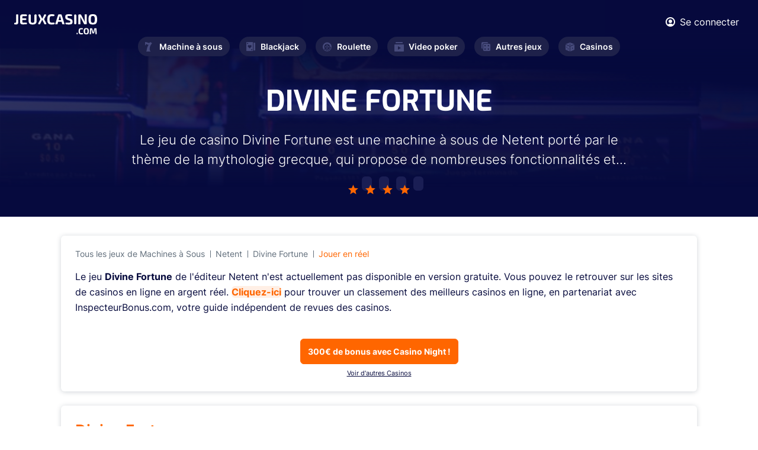

--- FILE ---
content_type: text/html; charset=UTF-8
request_url: https://www.jeuxcasino.com/jeux/divine-fortune-1010
body_size: 5558
content:
<!DOCTYPE html>
<html lang="fr">
<head>
  <meta charset="UTF-8">

<link rel="preload" href="/fonts/Exo-Regular.woff2" as="font"  type="font/woff2" crossorigin>
<link rel="preload" href="/fonts/Inter600.woff2" as="font"  type="font/woff2" crossorigin>
<link rel="preload" href="/fonts/Inter400.woff2" as="font"  type="font/woff2" crossorigin>
<link rel="preload" href="/fonts/Inter700.woff2?v=2" as="font"  type="font/woff2" crossorigin>
<link rel="preload" href="/fonts/Inter300.woff2" as="font"  type="font/woff2" crossorigin>
<link rel="preload" href="/fonts/Exo-Bold.woff2" as="font"  type="font/woff2" crossorigin>
<link rel="preload" href="/fonts/icomoon.ttf?hsxbtl" as="font" type="font/woff2" crossorigin>

  <meta name="viewport" content="width=device-width, initial-scale=1.0">
  <meta http-equiv="X-UA-Compatible" content="ie=edge">
  <link  rel="stylesheet" href="https://www.jeuxcasino.com/styles/min.css?r=4">
  <link rel="alternate" type="application/rss+xml" title="Dernières Actualités sur JeuxCasino.com" href="https://www.jeuxcasino.com/xml-actu.xml"/>
  <link rel="alternate" type="application/rss+xml" title="Derniers Jeux de Casino sur JeuxCasino.com" href="https://www.jeuxcasino.com/xml-jeux.xml"/>
  <meta name='dmca-site-verification' content='OTkwalJaa2lSbUY2RnNxOVh6UmxlYzB0bVlEK1BPRzdjSjF5dlFrSGtUTT01' />
    <link rel="canonical" href="https://www.jeuxcasino.com/jeux/divine-fortune-1010"/>
      <meta name="description" content="Le jeu de casino Divine Fortune est une machine &agrave; sous de Netent port&eacute; par le th&egrave;me de la mythologie grecque, qui propose de"/>
        <title>JEU DIVINE FORTUNE gratuit (Netent) sur JeuxCasino.com</title>
<!-- Google tag (gtag.js) -->
<script async src="https://www.googletagmanager.com/gtag/js?id=G-BREJTQ1VMY"></script>
<script>
  window.dataLayer = window.dataLayer || [];
  function gtag(){dataLayer.push(arguments);}
  gtag('js', new Date());

  gtag('config', 'G-BREJTQ1VMY');
</script>
</head>
<body class="homepage">
  <div class="wrapper" id="wrapper">
    <div class="wrapper-inner">

      <header class="header" id="header">
        <div class="header-top">
          <div class="container">
            <div class="flex-wrapper">
              <strong class="logo">
                <a href="https://www.jeuxcasino.com/">
                  <img width="140" height="34" src="https://www.jeuxcasino.com/images/logo.svg" alt="Jeux Casino">
                </a>
              </strong>
              <div class="current-nav-block">
                <span class="main-category"><span class="icon-cards"></span>Blackjack</span>
                <span class="sub-category">Accueil</span>
              </div>
              <div class="header-info">
                <div class="user-block">
                                    <a href="#popup-1" class="login-btn lightbox">
                    <span class="icon-user"></span>
                    <span class="user-text">Se connecter</span>
                  </a>
                  
                  <div class="popup-holder">
                    <div id="popup-1" class="sign-in-popup popup-block">
                      <h2>SE CONNECTER</h2>
                      <div class="sign-in-form">
                        <form method="POST" class="login-form" id="loginform">
                          <div class="errors">
                          </div>
                          <div class="row">
                            <label for="signInEmail">Email</label>
                            <input type="email" id="signInEmail" name="email">
                          </div>
                          <div class="row">
                            <label for="signInPassword">Password</label>
                            <input type="password" id="signInPassword" name="pwd">
                          </div>
                          <div class="btn-holder">
                            <button type="submit" class="btn btn-connexion">SE CONNECTER</button>
                          </div>
                        </form>
                      </div>
                      <a href="#popup-2" class="btn btn-outline lightbox">Créer un compte</a>
                      <div class="link-holder">
                        <a href="#" class="link forgot-password">Mot de passe oublié?</a>
                        <div class="password-reset">
                        <div class="sign-in-form">
                            <form method="POST" class="reinit-form">
                              <div class="row">
                                <label for="signInEmail">Entrez votre email ci-dessous :</label>
                                <input type="email" name="email">
                              </div>
                              <div class="btn-holder">
                                <button type="submit" class="btn btn-recover-pwd">Réinitilisation de mot de passe</button>
                              </div>
                            </form>
                          </div>
                        </div>
                      </div>
                    </div>
                    <div id="popup-2" class="sign-up-popup popup-block">
                      <h2>CRÉER UN COMPTE</h2>
                      <div class="sign-up-form">
                        <form method="POST" class="form-validation inscription-form">
                          <div class="errors">
                          </div>
                          <div class="row">
                            <label for="name">Prénom *</label>
                            <input type="text" id="name" data-required="true" name="name">
                          </div>
                          <div class="row">
                            <label for="last-name">Nom *</label>
                            <input type="text" id="last-name" data-required="true" name="last_name">
                          </div>
                          <div class="row">
                            <label for="signUpEmail">Email *</label>
                            <input type="email" id="signUpEmail" data-required="true" name="email">
                          </div>
                          <div class="row">
                            <label for="signUpPassword">Password *</label>
                            <input type="password" id="signUpPassword" data-required="true" name="password">
                          </div>
                          <div class="btn-holder">
                            <button type="submit" class="btn">REJOINDRE LE CLUB</button>
                          </div>
                        </form>
                      </div>
                      <a href="#popup-1" class="btn btn-outline lightbox">SE CONNECTER</a>
                    </div>
                  </div>
                </div>
                <a href="#" class="nav-opener"><span>Menu</span></a>
              </div>
            </div>
          </div>
        </div>
        <nav id="nav" class="main-nav">
          <ul class="main-nav-list ">
            <li >
              <a href="https://www.jeuxcasino.com/machines-a-sous"><span class="icon-seven"></span>Machine à sous</a>
              <div class="drop-slide">
                <ul class="sub-menu">
                  <li><a href="https://www.jeuxcasino.com/machines-a-sous">Jeux gratuits</a></li>
                  <li><a href="https://www.jeuxcasino.com/machines-a-sous/apprendre">Apprendre</a></li>
                  <li><a href="https://www.jeuxcasino.com/machines-a-sous/actualites">Actualités</a></li>
                </ul>
              </div>
            </li>
            <li >
              <a href="https://www.jeuxcasino.com/blackjack"><span class="icon-cards"></span>Blackjack</a>
              <div class="drop-slide">
                <ul class="sub-menu">
                  <li><a href="https://www.jeuxcasino.com/blackjack">Jeux gratuits</a></li>
                  <li><a href="https://www.jeuxcasino.com/blackjack/apprendre">Apprendre</a></li>
                  <li><a href="https://www.jeuxcasino.com/blackjack/actualites">Actualités</a></li>
                </ul>
              </div>
            </li>
            <li >
              <a href="https://www.jeuxcasino.com/roulette"><span class="icon-roulette"></span>Roulette</a>
              <div class="drop-slide">
                <ul class="sub-menu">
                  <li><a href="https://www.jeuxcasino.com/roulette">Jeux gratuits</a></li>
                  <li><a href="https://www.jeuxcasino.com/roulette/apprendre">Apprendre</a></li>
                  <li><a href="https://www.jeuxcasino.com/roulette/actualites">Actualités</a></li>
                </ul>
              </div>
            </li>
            <li >
              <a href="https://www.jeuxcasino.com/video-poker"><span class="icon-play"></span>Video poker</a>
              <div class="drop-slide">
                <ul class="sub-menu">
                  <li><a href="https://www.jeuxcasino.com/video-poker">Jeux gratuits</a></li>
                  <li><a href="https://www.jeuxcasino.com/video-poker/apprendre">Apprendre</a></li>
                  <li><a href="https://www.jeuxcasino.com/video-poker/actualites">Actualités</a></li>
                </ul>
              </div>
            </li>
            <li >
              <a href="https://www.jeuxcasino.com/"><span class="icon-board-game"></span>Autres jeux</a>
              <div class="drop-slide">
                <ul class="sub-menu">
                  <li><a href="https://www.jeuxcasino.com/poker">Poker</a></li>
                  <li><a href="https://www.jeuxcasino.com/craps">Craps</a></li>
                  <li><a href="https://www.jeuxcasino.com/bingo">Bingo</a></li>
                  <li><a href="https://www.jeuxcasino.com/grattage">Grattage</a></li>
                  <li><a href="https://www.jeuxcasino.com/baccara">Baccara</a></li>
                  <li><a href="https://www.jeuxcasino.com/sic-bo">Sic-Bo</a></li>
                </ul>
              </div>
            </li>
            <li >
              <a href="https://www.jeuxcasino.com/casinos-terrestres"><span class="icon-dice"></span>Casinos</a>
              <div class="drop-slide">
                <ul class="sub-menu">
                  <!-- <li><a href="https://www.jeuxcasino.com/casinos-en-ligne">Casinos en ligne</a></li> -->
                  <li><a href="https://www.jeuxcasino.com/casinos-terrestres">Casinos terrestres</a></li>
                  <li><a href="https://www.jeuxcasino.com/dossiers-casino">Dossiers casinos</a></li></li>
                </ul>
              </div>
            </li>
          </ul>
        </nav>
      </header>
      
      <main id="main">
  <section class="intro intro-free-game">
    <div class="intro-background" style="background-image:linear-gradient(185.39deg, #060A3D 29.78%, rgba(55, 60, 126, 0.5) 76.09%), url(https://www.jeuxcasino.com/images/category-intro.jpeg);"></div>
    <div class="intro-wrapper">
      <div class="heading-wrapper">
        <h1 class="h1" itemprop="name">Divine Fortune</h1>
        <div class="text-holder">
          <p>Le jeu de casino Divine Fortune est une machine &agrave; sous de Netent port&eacute; par le th&egrave;me de la mythologie grecque, qui propose de nombreuses fonctionnalit&eacute;s et...</p>
        </div>
        <ul class="rating-list">
                    <li class="filled"><span class="icon-star-peak"></span></li>
                    <li class="filled"><span class="icon-star-peak"></span></li>
                    <li class="filled"><span class="icon-star-peak"></span></li>
                    <li class="filled"><span class="icon-star-peak"></span></li>
                  </ul>
      </div>
    </div>
  </section>
  <section class="free-game-section">
    <div class="container">
      <div class="game-box-wrapper white-block">
        <div class="double-breadcrumbs">
          <ul class="breadcrumb">
            <li><a href="https://www.jeuxcasino.com/machines-a-sous">Tous les jeux de Machines &agrave; Sous</a></li>
            <li><a href="https://www.jeuxcasino.com/developpeurs/netent">Netent</a></li>
            <li><a href="https://www.jeuxcasino.com/jeux/divine-fortune-1010">Divine Fortune</a></li>
			<li><a href="https://record.referaplayer.com/_BFOu88sDH2q2bnhOaaLAUmNd7ZgqdRLk/1/" target="_blank" class="text-orange" rel="nofollow">Jouer en réel</a></li>
          </ul>
          <ul class="breadcrumb sub-navigation">
                                  </ul>
        </div>
        <div class="game-box">
                    <p>Le jeu <b>Divine Fortune</b> de l'éditeur Netent n'est actuellement pas disponible en version gratuite. Vous pouvez le retrouver sur les sites de casinos en ligne en argent réel. <strong class="decor-text"><a href="https://www.inspecteurbonus.com/casinos/">Cliquez-ici</a></strong> pour trouver un classement des meilleurs casinos en ligne, en partenariat avec InspecteurBonus.com, votre guide indépendent de revues des casinos.</p>
                  </div>
        <div class="btn-holder text-center">
          <!--<a href="https://www.inspecteurbonus.com/casinos/" target="_blank" class="btn btn-primary">Comparez les meilleurs casinos en ligne</a>
		  -->
		  <a href="https://record.referaplayer.com/_BFOu88sDH2q2bnhOaaLAUmNd7ZgqdRLk/1/" target="_blank" class="btn btn-primary" rel="nofollow">300€ de bonus avec Casino Night !</a><br><a href="https://www.inspecteurbonus.com/casinos/" style="padding-top:5px;text-decoration:underline;font-size: 11px;" target="_blank">Voir d'autres Casinos</a>
		</div>
      </div>
            <div class="game-features white-block">
        <h3 class="text-orange">Divine Fortune</h3>
        <div class="content-wrapper">
          <div class="column">
            <ul class="game-feature-list">
              <li class="game-feature-item">
                <span class="title">Éditeurs</span>
                <span class="value">Netent</span>
              </li>
              <li class="game-feature-item">
                <span class="title">Rouleaux</span>
                <span class="value">5</span>
              </li>
              <li class="game-feature-item">
                <span class="title">Lignes de paiement</span>
                <span class="value">20</span>
              </li>
              <li class="game-feature-item">
                <span class="title">Minimun de lignes</span>
                <span class="value">20</span>
              </li>
              <li class="game-feature-item">
                <span class="title">Val min pièces</span>
                <span class="value">0.01 €/$</span>
              </li>
              <li class="game-feature-item">
                <span class="title">Val max pièces</span>
                <span class="value">0.5 €/$</span>
              </li>
            </ul>
          </div>
          <div class="column">
            <ul class="game-feature-list">
              <li class="game-feature-item">
                <span class="title">Nombre max de pièces</span>
                <span class="value">10</span>
              </li>
              <li class="game-feature-item">
                <span class="title">Maximum de pièces à gagner</span>
                <span class="value">600</span>
              </li>
              <li class="game-feature-item">
                <span class="title">AutoPlay</span>
                                <span class="value text-orange">Oui</span>
                              </li>
              <li class="game-feature-item">
                <span class="title">Option Gamble</span>
                                <span class="value">Non</span>
                              </li>
              <li class="game-feature-item">
                <span class="title">Symbole Wild</span>
                                <span class="value text-orange">Oui</span>
                              </li>
              <li class="game-feature-item">
                <span class="title">Symbole Scatter</span>
                                <span class="value text-orange">Oui</span>
                              </li>
              
            </ul>
          </div>
          <div class="column">
            <ul class="game-feature-list">
              <li class="game-feature-item">
                <span class="title">Free Spins</span>
                                <span class="value text-orange">Oui</span>
                              </li>
              <li class="game-feature-item">
                <span class="title">Multiplicateur de gains</span>
                                <span class="value">Non</span>
                              </li>
              <li class="game-feature-item">
                <span class="title">Graphisme 3D</span>
                                <span class="value text-orange">Oui</span>
                              </li>
              <li class="game-feature-item">
                <span class="title">Bonnus / Mini Jeux</span>
                                <span class="value text-orange">Oui</span>
                              </li>
			  <li class="game-feature-item">
                <span class="title">Hold and Win</span>
                                <span class="value">Non</span>
                              </li>
            </ul>
          </div>
        </div>
      </div>
            <div class="two-column-layout">
        <div class="content">
          <div class="white-block game-description">
            <span class="date" datetime="2017-05-18">Dernière édition le 18/05/2017</span>
            <h2 class="text-orange">L’avis de la rédaction sur Divine Fortune</h2>
            <p>Le jeu de casino Divine Fortune est une machine &agrave; sous de Netent port&eacute; par le th&egrave;me de la mythologie grecque, qui propose de nombreuses fonctionnalit&eacute;s et plusieurs jackpots.</p>

<p>Divine Fortune contient des symboles donc le lion, l&#39;aigle, le minotaure et M&eacute;duse. C&ocirc;t&eacute; fonctionnalit&eacute;s, les joueurs peuvent retrouver les wilds, qui permettent de trouver des re-spins. Quand un wild appara&icirc;t sur les rouleaux, celui-ci se d&eacute;place d&#39;un cran vers le bas apr&egrave;s le spin pour occasionner un re-spin gratuit. L&#39;op&eacute;ration se poursuit jusqu&#39;&agrave; ce que le wild disparaisse de l&#39;&eacute;cran (falling wild). Il est &eacute;galement possible de b&eacute;n&eacute;ficier d&#39;expanding wilds si un wild suppl&eacute;mentaire appara&icirc;t derri&egrave;re un &quot;falling wild&quot;.&nbsp;</p>

<p>Le jeu propose des free spins accessibles avec trois scatters au moins et le jeu bonus permet de toucher des gains de 10 &agrave; 200 fois la mise. Divine Fortune dispose enfin de trois jackpots d&#39;intensit&eacute;s variables avec le jackpot Minor, Major et Mega.</p>

<p>Vous pouvez miser entre 0.20 et 100&euro; &agrave; chaque spin.&nbsp;</p>

<h2>Une machine &agrave; sous sur la mythologie</h2>

<p>Divine Fortune est une machine &agrave; 5 rouleaux, 3 rang&eacute;es et 20 lignes de paiement. Retrouvez les symboles suivants:</p>

<p>- <em>Wild</em>: repr&eacute;sent&eacute; par le cheval</p>

<p>- <em>Scatter</em>: repr&eacute;sent&eacute; par la main de Zeus</p>

<p>- <em>Bonus</em>: repr&eacute;sent&eacute; par la pi&egrave;ce en or.</p>
          </div>
          <div class="desktop-comments">

            <div class="comments-block">
              <div class="comment-section">
  <div class="section-heading ">
    <h2 class="text-orange">1      <strong class="decor-title">COMMENTAIRE</strong>
    </h2>
  </div>
  <div class="white-block">
        <ul class="comment-list">
            <li class="comment-item">
        <div class="comment-item">
          <div class="comment-info">
            <div class="comment-img">
              <img src="https://www.jeuxcasino.com/images/default-icon.png" alt="image author">
            </div>
            <strong class="author-name">Jacqueline K</strong>
            <span class="date">11/07/2018</span>
          </div>
          <div class="comment-text">
            <p>je trouve ce casino tres agreable </p>
          </div>
        </div>
      </li>
          </ul>
        <div class="comment-form-holder">
              <textarea placeholder="Vous devez être connecté pour poster." disabled></textarea>
        <div class="btn-holder text-right">
          <a href="#popup-1" type="submit" class="btn btn-primary lightbox">Se connecter</a>
        </div>
          </div>
  </div>
</div>            </div>
          </div>
        </div>
        <div class="sidebar">
          <div class="related-free-games white-block">
            <span class="subtitle">Notre sélection</span>
            <h3>Jeux Similaires</h3>
            <div class="games-list">
                            <div class="card-wrapper">
                <div class="game-card free-game-card">
                  <div class="img-holder">
                    <a href="https://www.jeuxcasino.com/jeux/what-hoot-219">
                      <img src="https://www.jeuxcasino.com/img/freegame/what-hoot-what a hoot 1-1374264979.png" alt="jeu What A Hoot ">
                      <div class="btn-holder">
                        <span class="btn btn-primary">JOUER maintenant</span>
                      </div>
                    </a>
                  </div>
                  <div class="content-holder">
                    <div class="title-holder">
                      <strong class="title">What A Hoot </strong>
                    </div>
                    <ul class="rating-list">
                                            <li class="filled"><span class="icon-star-peak"></span></li>
                                            <li class="filled"><span class="icon-star-peak"></span></li>
                                            <li class="filled"><span class="icon-star-peak"></span></li>
                                          </ul>
                  </div>
                </div>
              </div>
                            <div class="card-wrapper">
                <div class="game-card free-game-card">
                  <div class="img-holder">
                    <a href="https://www.jeuxcasino.com/jeux/toki-time-703">
                      <img src="https://www.jeuxcasino.com/img/freegame/free-toki1-1407750341.png" alt="jeu Toki Time">
                      <div class="btn-holder">
                        <span class="btn btn-primary">JOUER maintenant</span>
                      </div>
                    </a>
                  </div>
                  <div class="content-holder">
                    <div class="title-holder">
                      <strong class="title">Toki Time</strong>
                    </div>
                    <ul class="rating-list">
                                            <li class="filled"><span class="icon-star-peak"></span></li>
                                            <li class="filled"><span class="icon-star-peak"></span></li>
                                            <li class="filled"><span class="icon-star-peak"></span></li>
                                          </ul>
                  </div>
                </div>
              </div>
                            <div class="card-wrapper">
                <div class="game-card free-game-card">
                  <div class="img-holder">
                    <a href="https://www.jeuxcasino.com/jeux/lava-lava-1475">
                      <img src="https://www.jeuxcasino.com/img/freegame/video-bis-lava-lava-list-1652960782.png" alt="jeu Lava Lava">
                      <div class="btn-holder">
                        <span class="btn btn-primary">JOUER maintenant</span>
                      </div>
                    </a>
                  </div>
                  <div class="content-holder">
                    <div class="title-holder">
                      <strong class="title">Lava Lava</strong>
                    </div>
                    <ul class="rating-list">
                                            <li class="filled"><span class="icon-star-peak"></span></li>
                                            <li class="filled"><span class="icon-star-peak"></span></li>
                                            <li class="filled"><span class="icon-star-peak"></span></li>
                                            <li class="filled"><span class="icon-star-peak"></span></li>
                                          </ul>
                  </div>
                </div>
              </div>
                 

              <div class="btn-holder text-center">
                <a href="https://www.jeuxcasino.com/machines-a-sous" class="btn btn-secondary">VOIR PLUS DE JEUX</a>
              </div>
            </div>
          </div>
        </div>
      </div>
      <div class="mobile-comments">

        <div class="comments-block">
                  </div>
      </div>
    </div>
  </section>
</main>
<script type="application/ld+json">
{
"@context" : "http://schema.org",
"@type" : "VideoGame",
"name" : "Divine Fortune",
"image" : "https://www.jeuxcasino.com/img/freegame/free-divinefortune1-1495120774.png",
"description" : "Jouez gratuitement à Divine Fortune, un jeu de casino de Machines &agrave; Sous dévéloppé par Netent.",
"applicationCategory" : "Game",
"applicationSubcategory" : "Machines &agrave; Sous",
"operatingSystem" : "Multi-platform",
"author" : {
"@type" : "Organization",
"name" : "Netent"
},
"review" : {
"@type" : "Review",
"name" : "Revue de Divine Fortune",
"reviewRating" : {
"@type" : "Rating",
"ratingValue" : "4",
"bestRating" : "5.0",
"worstRating" : "0.0"
},
"author": {
"@type": "Organization",
"name": "JeuxCasino.com",
 "url": "https://www.jeuxcasino.com"
}
}
}
</script>
      <footer class="footer" id="footer">
        <div class="container">
          <div class="footer-top">
            <nav class="footer-nav">
              <ul class="footer-nav-list">
                <li>
                  <span class="item-title"><span class="icon-cards"></span>Blackjack<span class="accordion-icon"></span></span>
                  <div class="drop-slide">
                    <ul class="sub-list">
                      <li><a href="https://www.jeuxcasino.com/blackjack">Jeux Blackjack</a></li>
                      <li><a href="https://www.jeuxcasino.com/blackjack/apprendre">Stratégie Blackjack</a></li>
                      <li><a href="https://www.jeuxcasino.com/blackjack/actualites">Actualités</a></li>
                    </ul>
                  </div>
                </li>
                <li>
                  <span class="item-title"><span class="icon-seven"></span>Machine à sous<span class="accordion-icon"></span></span>
                  <div class="drop-slide">
                    <ul class="sub-list">
                      <li><a href="https://www.jeuxcasino.com/machines-a-sous">Jeux gratuits</a></li>
                      <li><a href="https://www.jeuxcasino.com/machines-a-sous/apprendre">Stratégie</a></li>
                      <li><a href="https://www.jeuxcasino.com/machines-a-sous/actualites">Actualités</a></li>
                    </ul>
                  </div>
                </li>
                <li>
                  <span class="item-title"><span class="icon-roulette"></span>Roulette<span class="accordion-icon"></span></span>
                  <div class="drop-slide">
                    <ul class="sub-list">
                      <li><a href="https://www.jeuxcasino.com/roulette">Jeux Roulette</a></li>
                      <li><a href="https://www.jeuxcasino.com/roulette/apprendre">Stratégie Roulette</a></li>
                      <li><a href="https://www.jeuxcasino.com/roulette/actualites">Actualités</a></li>
                    </ul>
                  </div>
                </li>
                <li>
                  <span class="item-title"><span class="icon-play"></span>Video Poker<span class="accordion-icon"></span></span>
                  <div class="drop-slide">
                    <ul class="sub-list">
                      <li><a href="https://www.jeuxcasino.com/video-poker">Jeux gratuits</a></li>
                      <li><a href="https://www.jeuxcasino.com/video-poker/apprendre">Apprendre</a></li>
                      <li><a href="https://www.jeuxcasino.com/video-poker/actualites">Actualités</a></li>
                    </ul>
                  </div>
                </li>
                <li>
                  <span class="item-title"><span class="icon-board-game"></span>Autre jeux<span class="accordion-icon"></span></span>
                  <div class="drop-slide">
                    <ul class="sub-list">
                      <li><a href="https://www.jeuxcasino.com/">Poker</a></li>
                      <li><a href="https://www.jeuxcasino.com/">Craps</a></li>
                      <li><a href="https://www.jeuxcasino.com/">Baccara</a></li>
                      <li><a href="https://www.jeuxcasino.com/">Grattage</a></li>
                    </ul>
                  </div>
                </li>
                <li>
                  <span class="item-title"><span class="icon-dice"></span>Casino<span class="accordion-icon"></span></span>
                  <div class="drop-slide">
                    <ul class="sub-list">
                      <!-- <li><a href="https://www.jeuxcasino.com/casinos-en-ligne">Casinos en ligne</a></li> -->
                      <li><a href="https://www.jeuxcasino.com/casinos-terrestres">Casinos Terrestres</a></li>
                      <li><a href="https://www.jeuxcasino.com/dossiers-casino">Dossiers Casino</a></li>
                    </ul>
                  </div>
                </li>
              </ul>
            </nav>
          </div>
          <div class="footer-bottom">
            <strong class="logo">
              <a href="https://www.jeuxcasino.com/">
                <img width="130" height="70" loading="lazy" src="https://www.jeuxcasino.com/images/logo-dark.svg" alt="Jeux Casino">
              </a>
            </strong>
            <nav class="navigation">
              <ul>
                <li><a href="https://www.jeuxcasino.com/a-propos">À propos</a></li>
                <li><a href="https://www.jeuxcasino.com/mentions-legales">Mentions légales</a></li>
                <li><a href="https://www.jeuxcasino.com/a-propos#contact">Contact</a></li>
                <li><a href="https://www.dmca.com/Protection/Status.aspx?ID=d04d3d26-1101-49ef-a176-49a5b82636fe&refurl=https://www.jeuxcasino.com/" target="_blank" rel="noreferrer">DMCA Protection</a></li>
                <li><span class="copyright-text">Copyright </span>© 2023</li>
              </ul>
            </nav>
          </div>
        </div>
      </footer>
    </div>
  </div>
  <script>
    var id_freegame = 1010;
</script>

  

  <script defer src="https://www.jeuxcasino.com/js/jquery.js?r=4"></script>
  <script defer src="https://www.jeuxcasino.com/js/common.js?r=4"></script>
  <script defer src="https://www.jeuxcasino.com/js/custom.js?r=4"></script> 
  <script defer src="//a.mailmunch.co/app/v1/site.js"
      id="mailmunch-script"
      data-mailmunch-site-id="130051"
      async="async">
  </script>
</body>
</html>